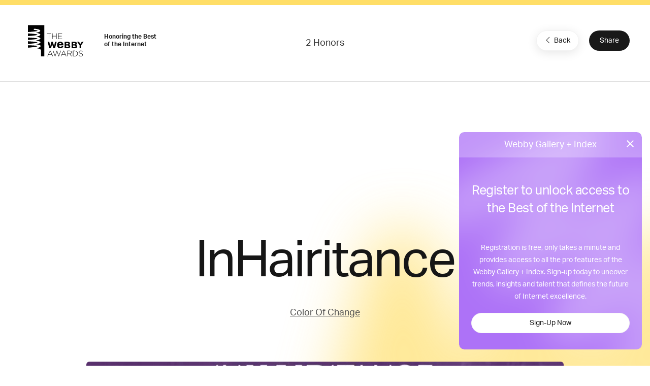

--- FILE ---
content_type: text/html; charset=utf-8
request_url: https://www.google.com/recaptcha/api2/anchor?ar=1&k=6LcC5f8qAAAAAN7E3g2z0N_EoPq3Vri8uXzTmFiO&co=aHR0cHM6Ly93aW5uZXJzLndlYmJ5YXdhcmRzLmNvbTo0NDM.&hl=en&v=N67nZn4AqZkNcbeMu4prBgzg&size=invisible&anchor-ms=20000&execute-ms=30000&cb=cc9p667ol9ws
body_size: 48833
content:
<!DOCTYPE HTML><html dir="ltr" lang="en"><head><meta http-equiv="Content-Type" content="text/html; charset=UTF-8">
<meta http-equiv="X-UA-Compatible" content="IE=edge">
<title>reCAPTCHA</title>
<style type="text/css">
/* cyrillic-ext */
@font-face {
  font-family: 'Roboto';
  font-style: normal;
  font-weight: 400;
  font-stretch: 100%;
  src: url(//fonts.gstatic.com/s/roboto/v48/KFO7CnqEu92Fr1ME7kSn66aGLdTylUAMa3GUBHMdazTgWw.woff2) format('woff2');
  unicode-range: U+0460-052F, U+1C80-1C8A, U+20B4, U+2DE0-2DFF, U+A640-A69F, U+FE2E-FE2F;
}
/* cyrillic */
@font-face {
  font-family: 'Roboto';
  font-style: normal;
  font-weight: 400;
  font-stretch: 100%;
  src: url(//fonts.gstatic.com/s/roboto/v48/KFO7CnqEu92Fr1ME7kSn66aGLdTylUAMa3iUBHMdazTgWw.woff2) format('woff2');
  unicode-range: U+0301, U+0400-045F, U+0490-0491, U+04B0-04B1, U+2116;
}
/* greek-ext */
@font-face {
  font-family: 'Roboto';
  font-style: normal;
  font-weight: 400;
  font-stretch: 100%;
  src: url(//fonts.gstatic.com/s/roboto/v48/KFO7CnqEu92Fr1ME7kSn66aGLdTylUAMa3CUBHMdazTgWw.woff2) format('woff2');
  unicode-range: U+1F00-1FFF;
}
/* greek */
@font-face {
  font-family: 'Roboto';
  font-style: normal;
  font-weight: 400;
  font-stretch: 100%;
  src: url(//fonts.gstatic.com/s/roboto/v48/KFO7CnqEu92Fr1ME7kSn66aGLdTylUAMa3-UBHMdazTgWw.woff2) format('woff2');
  unicode-range: U+0370-0377, U+037A-037F, U+0384-038A, U+038C, U+038E-03A1, U+03A3-03FF;
}
/* math */
@font-face {
  font-family: 'Roboto';
  font-style: normal;
  font-weight: 400;
  font-stretch: 100%;
  src: url(//fonts.gstatic.com/s/roboto/v48/KFO7CnqEu92Fr1ME7kSn66aGLdTylUAMawCUBHMdazTgWw.woff2) format('woff2');
  unicode-range: U+0302-0303, U+0305, U+0307-0308, U+0310, U+0312, U+0315, U+031A, U+0326-0327, U+032C, U+032F-0330, U+0332-0333, U+0338, U+033A, U+0346, U+034D, U+0391-03A1, U+03A3-03A9, U+03B1-03C9, U+03D1, U+03D5-03D6, U+03F0-03F1, U+03F4-03F5, U+2016-2017, U+2034-2038, U+203C, U+2040, U+2043, U+2047, U+2050, U+2057, U+205F, U+2070-2071, U+2074-208E, U+2090-209C, U+20D0-20DC, U+20E1, U+20E5-20EF, U+2100-2112, U+2114-2115, U+2117-2121, U+2123-214F, U+2190, U+2192, U+2194-21AE, U+21B0-21E5, U+21F1-21F2, U+21F4-2211, U+2213-2214, U+2216-22FF, U+2308-230B, U+2310, U+2319, U+231C-2321, U+2336-237A, U+237C, U+2395, U+239B-23B7, U+23D0, U+23DC-23E1, U+2474-2475, U+25AF, U+25B3, U+25B7, U+25BD, U+25C1, U+25CA, U+25CC, U+25FB, U+266D-266F, U+27C0-27FF, U+2900-2AFF, U+2B0E-2B11, U+2B30-2B4C, U+2BFE, U+3030, U+FF5B, U+FF5D, U+1D400-1D7FF, U+1EE00-1EEFF;
}
/* symbols */
@font-face {
  font-family: 'Roboto';
  font-style: normal;
  font-weight: 400;
  font-stretch: 100%;
  src: url(//fonts.gstatic.com/s/roboto/v48/KFO7CnqEu92Fr1ME7kSn66aGLdTylUAMaxKUBHMdazTgWw.woff2) format('woff2');
  unicode-range: U+0001-000C, U+000E-001F, U+007F-009F, U+20DD-20E0, U+20E2-20E4, U+2150-218F, U+2190, U+2192, U+2194-2199, U+21AF, U+21E6-21F0, U+21F3, U+2218-2219, U+2299, U+22C4-22C6, U+2300-243F, U+2440-244A, U+2460-24FF, U+25A0-27BF, U+2800-28FF, U+2921-2922, U+2981, U+29BF, U+29EB, U+2B00-2BFF, U+4DC0-4DFF, U+FFF9-FFFB, U+10140-1018E, U+10190-1019C, U+101A0, U+101D0-101FD, U+102E0-102FB, U+10E60-10E7E, U+1D2C0-1D2D3, U+1D2E0-1D37F, U+1F000-1F0FF, U+1F100-1F1AD, U+1F1E6-1F1FF, U+1F30D-1F30F, U+1F315, U+1F31C, U+1F31E, U+1F320-1F32C, U+1F336, U+1F378, U+1F37D, U+1F382, U+1F393-1F39F, U+1F3A7-1F3A8, U+1F3AC-1F3AF, U+1F3C2, U+1F3C4-1F3C6, U+1F3CA-1F3CE, U+1F3D4-1F3E0, U+1F3ED, U+1F3F1-1F3F3, U+1F3F5-1F3F7, U+1F408, U+1F415, U+1F41F, U+1F426, U+1F43F, U+1F441-1F442, U+1F444, U+1F446-1F449, U+1F44C-1F44E, U+1F453, U+1F46A, U+1F47D, U+1F4A3, U+1F4B0, U+1F4B3, U+1F4B9, U+1F4BB, U+1F4BF, U+1F4C8-1F4CB, U+1F4D6, U+1F4DA, U+1F4DF, U+1F4E3-1F4E6, U+1F4EA-1F4ED, U+1F4F7, U+1F4F9-1F4FB, U+1F4FD-1F4FE, U+1F503, U+1F507-1F50B, U+1F50D, U+1F512-1F513, U+1F53E-1F54A, U+1F54F-1F5FA, U+1F610, U+1F650-1F67F, U+1F687, U+1F68D, U+1F691, U+1F694, U+1F698, U+1F6AD, U+1F6B2, U+1F6B9-1F6BA, U+1F6BC, U+1F6C6-1F6CF, U+1F6D3-1F6D7, U+1F6E0-1F6EA, U+1F6F0-1F6F3, U+1F6F7-1F6FC, U+1F700-1F7FF, U+1F800-1F80B, U+1F810-1F847, U+1F850-1F859, U+1F860-1F887, U+1F890-1F8AD, U+1F8B0-1F8BB, U+1F8C0-1F8C1, U+1F900-1F90B, U+1F93B, U+1F946, U+1F984, U+1F996, U+1F9E9, U+1FA00-1FA6F, U+1FA70-1FA7C, U+1FA80-1FA89, U+1FA8F-1FAC6, U+1FACE-1FADC, U+1FADF-1FAE9, U+1FAF0-1FAF8, U+1FB00-1FBFF;
}
/* vietnamese */
@font-face {
  font-family: 'Roboto';
  font-style: normal;
  font-weight: 400;
  font-stretch: 100%;
  src: url(//fonts.gstatic.com/s/roboto/v48/KFO7CnqEu92Fr1ME7kSn66aGLdTylUAMa3OUBHMdazTgWw.woff2) format('woff2');
  unicode-range: U+0102-0103, U+0110-0111, U+0128-0129, U+0168-0169, U+01A0-01A1, U+01AF-01B0, U+0300-0301, U+0303-0304, U+0308-0309, U+0323, U+0329, U+1EA0-1EF9, U+20AB;
}
/* latin-ext */
@font-face {
  font-family: 'Roboto';
  font-style: normal;
  font-weight: 400;
  font-stretch: 100%;
  src: url(//fonts.gstatic.com/s/roboto/v48/KFO7CnqEu92Fr1ME7kSn66aGLdTylUAMa3KUBHMdazTgWw.woff2) format('woff2');
  unicode-range: U+0100-02BA, U+02BD-02C5, U+02C7-02CC, U+02CE-02D7, U+02DD-02FF, U+0304, U+0308, U+0329, U+1D00-1DBF, U+1E00-1E9F, U+1EF2-1EFF, U+2020, U+20A0-20AB, U+20AD-20C0, U+2113, U+2C60-2C7F, U+A720-A7FF;
}
/* latin */
@font-face {
  font-family: 'Roboto';
  font-style: normal;
  font-weight: 400;
  font-stretch: 100%;
  src: url(//fonts.gstatic.com/s/roboto/v48/KFO7CnqEu92Fr1ME7kSn66aGLdTylUAMa3yUBHMdazQ.woff2) format('woff2');
  unicode-range: U+0000-00FF, U+0131, U+0152-0153, U+02BB-02BC, U+02C6, U+02DA, U+02DC, U+0304, U+0308, U+0329, U+2000-206F, U+20AC, U+2122, U+2191, U+2193, U+2212, U+2215, U+FEFF, U+FFFD;
}
/* cyrillic-ext */
@font-face {
  font-family: 'Roboto';
  font-style: normal;
  font-weight: 500;
  font-stretch: 100%;
  src: url(//fonts.gstatic.com/s/roboto/v48/KFO7CnqEu92Fr1ME7kSn66aGLdTylUAMa3GUBHMdazTgWw.woff2) format('woff2');
  unicode-range: U+0460-052F, U+1C80-1C8A, U+20B4, U+2DE0-2DFF, U+A640-A69F, U+FE2E-FE2F;
}
/* cyrillic */
@font-face {
  font-family: 'Roboto';
  font-style: normal;
  font-weight: 500;
  font-stretch: 100%;
  src: url(//fonts.gstatic.com/s/roboto/v48/KFO7CnqEu92Fr1ME7kSn66aGLdTylUAMa3iUBHMdazTgWw.woff2) format('woff2');
  unicode-range: U+0301, U+0400-045F, U+0490-0491, U+04B0-04B1, U+2116;
}
/* greek-ext */
@font-face {
  font-family: 'Roboto';
  font-style: normal;
  font-weight: 500;
  font-stretch: 100%;
  src: url(//fonts.gstatic.com/s/roboto/v48/KFO7CnqEu92Fr1ME7kSn66aGLdTylUAMa3CUBHMdazTgWw.woff2) format('woff2');
  unicode-range: U+1F00-1FFF;
}
/* greek */
@font-face {
  font-family: 'Roboto';
  font-style: normal;
  font-weight: 500;
  font-stretch: 100%;
  src: url(//fonts.gstatic.com/s/roboto/v48/KFO7CnqEu92Fr1ME7kSn66aGLdTylUAMa3-UBHMdazTgWw.woff2) format('woff2');
  unicode-range: U+0370-0377, U+037A-037F, U+0384-038A, U+038C, U+038E-03A1, U+03A3-03FF;
}
/* math */
@font-face {
  font-family: 'Roboto';
  font-style: normal;
  font-weight: 500;
  font-stretch: 100%;
  src: url(//fonts.gstatic.com/s/roboto/v48/KFO7CnqEu92Fr1ME7kSn66aGLdTylUAMawCUBHMdazTgWw.woff2) format('woff2');
  unicode-range: U+0302-0303, U+0305, U+0307-0308, U+0310, U+0312, U+0315, U+031A, U+0326-0327, U+032C, U+032F-0330, U+0332-0333, U+0338, U+033A, U+0346, U+034D, U+0391-03A1, U+03A3-03A9, U+03B1-03C9, U+03D1, U+03D5-03D6, U+03F0-03F1, U+03F4-03F5, U+2016-2017, U+2034-2038, U+203C, U+2040, U+2043, U+2047, U+2050, U+2057, U+205F, U+2070-2071, U+2074-208E, U+2090-209C, U+20D0-20DC, U+20E1, U+20E5-20EF, U+2100-2112, U+2114-2115, U+2117-2121, U+2123-214F, U+2190, U+2192, U+2194-21AE, U+21B0-21E5, U+21F1-21F2, U+21F4-2211, U+2213-2214, U+2216-22FF, U+2308-230B, U+2310, U+2319, U+231C-2321, U+2336-237A, U+237C, U+2395, U+239B-23B7, U+23D0, U+23DC-23E1, U+2474-2475, U+25AF, U+25B3, U+25B7, U+25BD, U+25C1, U+25CA, U+25CC, U+25FB, U+266D-266F, U+27C0-27FF, U+2900-2AFF, U+2B0E-2B11, U+2B30-2B4C, U+2BFE, U+3030, U+FF5B, U+FF5D, U+1D400-1D7FF, U+1EE00-1EEFF;
}
/* symbols */
@font-face {
  font-family: 'Roboto';
  font-style: normal;
  font-weight: 500;
  font-stretch: 100%;
  src: url(//fonts.gstatic.com/s/roboto/v48/KFO7CnqEu92Fr1ME7kSn66aGLdTylUAMaxKUBHMdazTgWw.woff2) format('woff2');
  unicode-range: U+0001-000C, U+000E-001F, U+007F-009F, U+20DD-20E0, U+20E2-20E4, U+2150-218F, U+2190, U+2192, U+2194-2199, U+21AF, U+21E6-21F0, U+21F3, U+2218-2219, U+2299, U+22C4-22C6, U+2300-243F, U+2440-244A, U+2460-24FF, U+25A0-27BF, U+2800-28FF, U+2921-2922, U+2981, U+29BF, U+29EB, U+2B00-2BFF, U+4DC0-4DFF, U+FFF9-FFFB, U+10140-1018E, U+10190-1019C, U+101A0, U+101D0-101FD, U+102E0-102FB, U+10E60-10E7E, U+1D2C0-1D2D3, U+1D2E0-1D37F, U+1F000-1F0FF, U+1F100-1F1AD, U+1F1E6-1F1FF, U+1F30D-1F30F, U+1F315, U+1F31C, U+1F31E, U+1F320-1F32C, U+1F336, U+1F378, U+1F37D, U+1F382, U+1F393-1F39F, U+1F3A7-1F3A8, U+1F3AC-1F3AF, U+1F3C2, U+1F3C4-1F3C6, U+1F3CA-1F3CE, U+1F3D4-1F3E0, U+1F3ED, U+1F3F1-1F3F3, U+1F3F5-1F3F7, U+1F408, U+1F415, U+1F41F, U+1F426, U+1F43F, U+1F441-1F442, U+1F444, U+1F446-1F449, U+1F44C-1F44E, U+1F453, U+1F46A, U+1F47D, U+1F4A3, U+1F4B0, U+1F4B3, U+1F4B9, U+1F4BB, U+1F4BF, U+1F4C8-1F4CB, U+1F4D6, U+1F4DA, U+1F4DF, U+1F4E3-1F4E6, U+1F4EA-1F4ED, U+1F4F7, U+1F4F9-1F4FB, U+1F4FD-1F4FE, U+1F503, U+1F507-1F50B, U+1F50D, U+1F512-1F513, U+1F53E-1F54A, U+1F54F-1F5FA, U+1F610, U+1F650-1F67F, U+1F687, U+1F68D, U+1F691, U+1F694, U+1F698, U+1F6AD, U+1F6B2, U+1F6B9-1F6BA, U+1F6BC, U+1F6C6-1F6CF, U+1F6D3-1F6D7, U+1F6E0-1F6EA, U+1F6F0-1F6F3, U+1F6F7-1F6FC, U+1F700-1F7FF, U+1F800-1F80B, U+1F810-1F847, U+1F850-1F859, U+1F860-1F887, U+1F890-1F8AD, U+1F8B0-1F8BB, U+1F8C0-1F8C1, U+1F900-1F90B, U+1F93B, U+1F946, U+1F984, U+1F996, U+1F9E9, U+1FA00-1FA6F, U+1FA70-1FA7C, U+1FA80-1FA89, U+1FA8F-1FAC6, U+1FACE-1FADC, U+1FADF-1FAE9, U+1FAF0-1FAF8, U+1FB00-1FBFF;
}
/* vietnamese */
@font-face {
  font-family: 'Roboto';
  font-style: normal;
  font-weight: 500;
  font-stretch: 100%;
  src: url(//fonts.gstatic.com/s/roboto/v48/KFO7CnqEu92Fr1ME7kSn66aGLdTylUAMa3OUBHMdazTgWw.woff2) format('woff2');
  unicode-range: U+0102-0103, U+0110-0111, U+0128-0129, U+0168-0169, U+01A0-01A1, U+01AF-01B0, U+0300-0301, U+0303-0304, U+0308-0309, U+0323, U+0329, U+1EA0-1EF9, U+20AB;
}
/* latin-ext */
@font-face {
  font-family: 'Roboto';
  font-style: normal;
  font-weight: 500;
  font-stretch: 100%;
  src: url(//fonts.gstatic.com/s/roboto/v48/KFO7CnqEu92Fr1ME7kSn66aGLdTylUAMa3KUBHMdazTgWw.woff2) format('woff2');
  unicode-range: U+0100-02BA, U+02BD-02C5, U+02C7-02CC, U+02CE-02D7, U+02DD-02FF, U+0304, U+0308, U+0329, U+1D00-1DBF, U+1E00-1E9F, U+1EF2-1EFF, U+2020, U+20A0-20AB, U+20AD-20C0, U+2113, U+2C60-2C7F, U+A720-A7FF;
}
/* latin */
@font-face {
  font-family: 'Roboto';
  font-style: normal;
  font-weight: 500;
  font-stretch: 100%;
  src: url(//fonts.gstatic.com/s/roboto/v48/KFO7CnqEu92Fr1ME7kSn66aGLdTylUAMa3yUBHMdazQ.woff2) format('woff2');
  unicode-range: U+0000-00FF, U+0131, U+0152-0153, U+02BB-02BC, U+02C6, U+02DA, U+02DC, U+0304, U+0308, U+0329, U+2000-206F, U+20AC, U+2122, U+2191, U+2193, U+2212, U+2215, U+FEFF, U+FFFD;
}
/* cyrillic-ext */
@font-face {
  font-family: 'Roboto';
  font-style: normal;
  font-weight: 900;
  font-stretch: 100%;
  src: url(//fonts.gstatic.com/s/roboto/v48/KFO7CnqEu92Fr1ME7kSn66aGLdTylUAMa3GUBHMdazTgWw.woff2) format('woff2');
  unicode-range: U+0460-052F, U+1C80-1C8A, U+20B4, U+2DE0-2DFF, U+A640-A69F, U+FE2E-FE2F;
}
/* cyrillic */
@font-face {
  font-family: 'Roboto';
  font-style: normal;
  font-weight: 900;
  font-stretch: 100%;
  src: url(//fonts.gstatic.com/s/roboto/v48/KFO7CnqEu92Fr1ME7kSn66aGLdTylUAMa3iUBHMdazTgWw.woff2) format('woff2');
  unicode-range: U+0301, U+0400-045F, U+0490-0491, U+04B0-04B1, U+2116;
}
/* greek-ext */
@font-face {
  font-family: 'Roboto';
  font-style: normal;
  font-weight: 900;
  font-stretch: 100%;
  src: url(//fonts.gstatic.com/s/roboto/v48/KFO7CnqEu92Fr1ME7kSn66aGLdTylUAMa3CUBHMdazTgWw.woff2) format('woff2');
  unicode-range: U+1F00-1FFF;
}
/* greek */
@font-face {
  font-family: 'Roboto';
  font-style: normal;
  font-weight: 900;
  font-stretch: 100%;
  src: url(//fonts.gstatic.com/s/roboto/v48/KFO7CnqEu92Fr1ME7kSn66aGLdTylUAMa3-UBHMdazTgWw.woff2) format('woff2');
  unicode-range: U+0370-0377, U+037A-037F, U+0384-038A, U+038C, U+038E-03A1, U+03A3-03FF;
}
/* math */
@font-face {
  font-family: 'Roboto';
  font-style: normal;
  font-weight: 900;
  font-stretch: 100%;
  src: url(//fonts.gstatic.com/s/roboto/v48/KFO7CnqEu92Fr1ME7kSn66aGLdTylUAMawCUBHMdazTgWw.woff2) format('woff2');
  unicode-range: U+0302-0303, U+0305, U+0307-0308, U+0310, U+0312, U+0315, U+031A, U+0326-0327, U+032C, U+032F-0330, U+0332-0333, U+0338, U+033A, U+0346, U+034D, U+0391-03A1, U+03A3-03A9, U+03B1-03C9, U+03D1, U+03D5-03D6, U+03F0-03F1, U+03F4-03F5, U+2016-2017, U+2034-2038, U+203C, U+2040, U+2043, U+2047, U+2050, U+2057, U+205F, U+2070-2071, U+2074-208E, U+2090-209C, U+20D0-20DC, U+20E1, U+20E5-20EF, U+2100-2112, U+2114-2115, U+2117-2121, U+2123-214F, U+2190, U+2192, U+2194-21AE, U+21B0-21E5, U+21F1-21F2, U+21F4-2211, U+2213-2214, U+2216-22FF, U+2308-230B, U+2310, U+2319, U+231C-2321, U+2336-237A, U+237C, U+2395, U+239B-23B7, U+23D0, U+23DC-23E1, U+2474-2475, U+25AF, U+25B3, U+25B7, U+25BD, U+25C1, U+25CA, U+25CC, U+25FB, U+266D-266F, U+27C0-27FF, U+2900-2AFF, U+2B0E-2B11, U+2B30-2B4C, U+2BFE, U+3030, U+FF5B, U+FF5D, U+1D400-1D7FF, U+1EE00-1EEFF;
}
/* symbols */
@font-face {
  font-family: 'Roboto';
  font-style: normal;
  font-weight: 900;
  font-stretch: 100%;
  src: url(//fonts.gstatic.com/s/roboto/v48/KFO7CnqEu92Fr1ME7kSn66aGLdTylUAMaxKUBHMdazTgWw.woff2) format('woff2');
  unicode-range: U+0001-000C, U+000E-001F, U+007F-009F, U+20DD-20E0, U+20E2-20E4, U+2150-218F, U+2190, U+2192, U+2194-2199, U+21AF, U+21E6-21F0, U+21F3, U+2218-2219, U+2299, U+22C4-22C6, U+2300-243F, U+2440-244A, U+2460-24FF, U+25A0-27BF, U+2800-28FF, U+2921-2922, U+2981, U+29BF, U+29EB, U+2B00-2BFF, U+4DC0-4DFF, U+FFF9-FFFB, U+10140-1018E, U+10190-1019C, U+101A0, U+101D0-101FD, U+102E0-102FB, U+10E60-10E7E, U+1D2C0-1D2D3, U+1D2E0-1D37F, U+1F000-1F0FF, U+1F100-1F1AD, U+1F1E6-1F1FF, U+1F30D-1F30F, U+1F315, U+1F31C, U+1F31E, U+1F320-1F32C, U+1F336, U+1F378, U+1F37D, U+1F382, U+1F393-1F39F, U+1F3A7-1F3A8, U+1F3AC-1F3AF, U+1F3C2, U+1F3C4-1F3C6, U+1F3CA-1F3CE, U+1F3D4-1F3E0, U+1F3ED, U+1F3F1-1F3F3, U+1F3F5-1F3F7, U+1F408, U+1F415, U+1F41F, U+1F426, U+1F43F, U+1F441-1F442, U+1F444, U+1F446-1F449, U+1F44C-1F44E, U+1F453, U+1F46A, U+1F47D, U+1F4A3, U+1F4B0, U+1F4B3, U+1F4B9, U+1F4BB, U+1F4BF, U+1F4C8-1F4CB, U+1F4D6, U+1F4DA, U+1F4DF, U+1F4E3-1F4E6, U+1F4EA-1F4ED, U+1F4F7, U+1F4F9-1F4FB, U+1F4FD-1F4FE, U+1F503, U+1F507-1F50B, U+1F50D, U+1F512-1F513, U+1F53E-1F54A, U+1F54F-1F5FA, U+1F610, U+1F650-1F67F, U+1F687, U+1F68D, U+1F691, U+1F694, U+1F698, U+1F6AD, U+1F6B2, U+1F6B9-1F6BA, U+1F6BC, U+1F6C6-1F6CF, U+1F6D3-1F6D7, U+1F6E0-1F6EA, U+1F6F0-1F6F3, U+1F6F7-1F6FC, U+1F700-1F7FF, U+1F800-1F80B, U+1F810-1F847, U+1F850-1F859, U+1F860-1F887, U+1F890-1F8AD, U+1F8B0-1F8BB, U+1F8C0-1F8C1, U+1F900-1F90B, U+1F93B, U+1F946, U+1F984, U+1F996, U+1F9E9, U+1FA00-1FA6F, U+1FA70-1FA7C, U+1FA80-1FA89, U+1FA8F-1FAC6, U+1FACE-1FADC, U+1FADF-1FAE9, U+1FAF0-1FAF8, U+1FB00-1FBFF;
}
/* vietnamese */
@font-face {
  font-family: 'Roboto';
  font-style: normal;
  font-weight: 900;
  font-stretch: 100%;
  src: url(//fonts.gstatic.com/s/roboto/v48/KFO7CnqEu92Fr1ME7kSn66aGLdTylUAMa3OUBHMdazTgWw.woff2) format('woff2');
  unicode-range: U+0102-0103, U+0110-0111, U+0128-0129, U+0168-0169, U+01A0-01A1, U+01AF-01B0, U+0300-0301, U+0303-0304, U+0308-0309, U+0323, U+0329, U+1EA0-1EF9, U+20AB;
}
/* latin-ext */
@font-face {
  font-family: 'Roboto';
  font-style: normal;
  font-weight: 900;
  font-stretch: 100%;
  src: url(//fonts.gstatic.com/s/roboto/v48/KFO7CnqEu92Fr1ME7kSn66aGLdTylUAMa3KUBHMdazTgWw.woff2) format('woff2');
  unicode-range: U+0100-02BA, U+02BD-02C5, U+02C7-02CC, U+02CE-02D7, U+02DD-02FF, U+0304, U+0308, U+0329, U+1D00-1DBF, U+1E00-1E9F, U+1EF2-1EFF, U+2020, U+20A0-20AB, U+20AD-20C0, U+2113, U+2C60-2C7F, U+A720-A7FF;
}
/* latin */
@font-face {
  font-family: 'Roboto';
  font-style: normal;
  font-weight: 900;
  font-stretch: 100%;
  src: url(//fonts.gstatic.com/s/roboto/v48/KFO7CnqEu92Fr1ME7kSn66aGLdTylUAMa3yUBHMdazQ.woff2) format('woff2');
  unicode-range: U+0000-00FF, U+0131, U+0152-0153, U+02BB-02BC, U+02C6, U+02DA, U+02DC, U+0304, U+0308, U+0329, U+2000-206F, U+20AC, U+2122, U+2191, U+2193, U+2212, U+2215, U+FEFF, U+FFFD;
}

</style>
<link rel="stylesheet" type="text/css" href="https://www.gstatic.com/recaptcha/releases/N67nZn4AqZkNcbeMu4prBgzg/styles__ltr.css">
<script nonce="T2eFiE6Q7KCuXPtQn1hLiQ" type="text/javascript">window['__recaptcha_api'] = 'https://www.google.com/recaptcha/api2/';</script>
<script type="text/javascript" src="https://www.gstatic.com/recaptcha/releases/N67nZn4AqZkNcbeMu4prBgzg/recaptcha__en.js" nonce="T2eFiE6Q7KCuXPtQn1hLiQ">
      
    </script></head>
<body><div id="rc-anchor-alert" class="rc-anchor-alert"></div>
<input type="hidden" id="recaptcha-token" value="[base64]">
<script type="text/javascript" nonce="T2eFiE6Q7KCuXPtQn1hLiQ">
      recaptcha.anchor.Main.init("[\x22ainput\x22,[\x22bgdata\x22,\x22\x22,\[base64]/[base64]/[base64]/[base64]/[base64]/UltsKytdPUU6KEU8MjA0OD9SW2wrK109RT4+NnwxOTI6KChFJjY0NTEyKT09NTUyOTYmJk0rMTxjLmxlbmd0aCYmKGMuY2hhckNvZGVBdChNKzEpJjY0NTEyKT09NTYzMjA/[base64]/[base64]/[base64]/[base64]/[base64]/[base64]/[base64]\x22,\[base64]\\u003d\\u003d\x22,\x22wrVvei0ow4wuw4zDmcOuC8Obw7XCgBDDg2YyWlHDiMKENDtnw6/CrTfCqMKfwoQBbzHDmMO8OmPCr8O1EHQ/fcKHccOiw6B1f0zDpMONw6DDpSbCicOPfsKIVcKbYMOwcyk9BsKGwoDDr1sZwoMICnPDowrDvw/[base64]/Dh8OUwr3CvcKqwqHDssOVV8KPwoQ5UMKpw7wjwqfChxUVwpRmw47DizLDoh0/B8OEN8OwTylewp0aaMK1KMO5eQ5lFn7DkCnDlkTCvQHDo8OsU8Oswo3DqjJswpMte8KyEQfCkcO0w4RQb29xw7Ilw6xcYMOKwosIIlfDhyQ2wo5FwrQ0aWEpw6nDhsO2R3/CjA3CusKCSMKFC8KFABh7fsKAw7bCocKnwqRSW8KQw7tfEjk+fDvDm8Kswrh7wqE9IsKuw6QmI1lUHQfDuRlMwp7CgMKRw6PCv3lRw7QEcBjCr8KBO1dWwp/CssKObCZRPm7DtcOYw5AZw4HDqsK3O0EFwpZkaMOzWMKCehrDpyEBw6hSw5XDncKgN8OnVwccw4vCrnlgw4LDpsOkwpzCg3c1bT7CnsKww4ZTJGhGG8K1Cg9Kw6xvwowEXU3DqsOaOcOnwqh4w5FEwrcYw4dUwpwkw6nCo1nCml8+EMO/BQc4XcOmNcOuKDXCkT48PnNVGC4rB8KNwpN0w58Lwp/DgsOxA8KfOMO8w6DCrcOZfEDDnsKfw6vDshA6wo5Iw4vCq8KwAcKuEMOUDSJ6wqVkb8O5HlQZwqzDuSPDtEZpwopaLDDDm8KZJWVsEgPDk8OvwrM7P8KAw7vCmMObw6XDnQMLVUnCjMKswobDpUAvwrTDsMO3wpQSwo/[base64]/Dq8K1wqRiw6d/[base64]/[base64]/CRnCjMKEw5djwofDlhbCplrCsMKMwqEMR3wPNnnCtsKXw53DsBLCmcOlbcKdHwsjSsKbw4AGIMKkwrY8GsKow4ceWsKCacOSw7BWfsKLPMK3wqbCj1wvw444aDrDokHCvsKTw6/DulMDUj7Dv8K5wrMOw4vCkcO0w6nDq2HDryw9HGchAcOBwoREQMOYw4DCqsKMOcO8E8K8wr9+worDjl/DtcKES24jIC/DrcKLJ8OZwqjCucKiTRDCuznDk0Zww47Ch8Orw5Arw7nCkFjDm0rDkClpY3QQL8KMUsKbZsO4w6Bawo0hLhbDkHozw7FXBkLCpMONwrdaSsKLwqsZJ2dRwp0Rw74LTMKoRTvDn2J2QcKUHCA8ecKTwqkTw5XDmsOlai/DlyzDgRfCo8OFBhzCmMOWw4TDp1nCosOuwp3Dlzdyw5/CoMOSPR5+wpJrw74nLQ/Dpnp/[base64]/AMOaw4bCjRAfw6F3wp7DjhELw4waWANdV8Ofwr92w7IQw609JUlxw4oUwqJuYUoRCcOFw4TDlERAw699ez06V1jDk8KGw5ZSSMO9J8OZPsO3HcKQwpfDjSonw5/Ct8KFFMK2w4t1JsOWfTkPLGNGwoBqwpRnFsOOAWPDnzQgO8OjwpzDt8KDw44wKTzDtcOJe1J9IcKOwqrCkMKCw6DDuMOqwqDDk8O/[base64]/CssOew6fDvMK8w7hCw7DDoMOmw7tnwrQawqDCgRJIdcKZeFNEw7jDu8Ouwppbw4NHw5jCsjs2b8KIOsO/C2IODF10CTcRdxPCszfCphPCh8Kkwp03wrnDuMOlQkozaCZTwrtYDsOAwpXDjsOUwrtLfcKuwqcUJ8KXwo4MXMKkH2HChcKxaAPCtMO3LEIqDMO2w59PdgtDMn3CncOEYFJbKCXDgkkMw4HDtg1dw7zDmBTDuzsDw53CpsO/JUbCicObNcK0w4hLPMOAwqJCw4hnwr/CrcObwoQETSbDt8OwAlsbwqnCgCdRBsONHjbCn044R0fDu8KeNUHCqcObw6NnwqzCrsKnC8OiYwbDn8OQf0J/[base64]/Di8KcwpnDrUNSG8KXwovDs8Olw58nVRBDbMOdw6XDsB9Xw4RXw7jDumlzwqHDgCbCq8K2w5zCi8OAwoHCj8K+fsOKOMKUX8Obwqd2wpd0w4lRw73CjcOtw6wuZMKLcmjCuz/CpBPDqMKBwr/CiHbCo8KneWx2cSbCugLDrMOZLcKDa33CkMKVA3gLXcOLdl/CrMK8MMOHw4tOYGY9wqXDrsKrwo3DtzUvwojDjsKdMcKZB8K1WzXDknxqQArDq2vCsCnDsQE2wohHEcONw7NaLsKKS8KdBsOywpRgJnfDl8OLw48SFMOzwp1ewrnCoRd/w7/[base64]/DocKrfE7DosKifljDjUnDjDXDjjo0fsOyG8ObbsKKw5R5w5E1wr/[base64]/wpAMw5bCmhwJFBwuw5HDkFgDw5vCpcKCBsOawr5EOsOUUcOGwrABwqbCvMOAw7zDiFrDrS3DtybDshPChsOJcULDscOIw7VffxXDrCjCn2rDoxLDiA8rw6DCv8KZBg8dwoMCw4XDjMKJwrsCF8KbfcKsw6g1wotwecKQw4HCmMKpw4ZLYcKocirCp2zDlcKySA/Djz5/[base64]/CnSvDjMOaw6VUwrVbw7vDtiBNJ8OSbApPw6DDj1bDqMOAw6VPw7zCiMOoJAV9R8OHwo/DlsK6PsO9w51Dw4Q1w7sYL8Ksw4HCj8Ofwo7CusOFwrgIIsOuKmrCvgxuw7sWw6VKCMK6MHtZIjzDr8OLa1EIPFt5w7MwwoLCnWPCmk1gwqoeNMOfXcOiwrxMSsO/SmkCwrXCk8KjcMOYwrLDpGFcEsKJw67DmMKqXivDmsOZXsOaw4TDv8K2JMKGecOdwp/DiGwAw4w+wprDo2VeV8KcRzNxw7PCqDbCnsOKecOTXMOfw5/Cu8O/EsKxwoPDpMOFwo1BVmIMwqXCtsKXw7VWQsO6dcO9wrkIfcK5wpFYw6TCo8OiJMKOw7/[base64]/CucOnw6EucMOyw4nChSY4w5/DhcOvfTbCvkw0BSnCunXDn8O5w55SATjDtG7DlsOSwp0bwp/[base64]/CsMKHfsKzw5/DnsKhezZhwrzDusO9DcO0dsOOwopQesKjIcONw7VIYMOFfyhww4XCgcOnAGlXU8Kswo3DoR1QSBfCi8OWGMKSQX4QH0bDjcKsGxNaeE8TMcKneHvDssO/TsK1asOGw7rCqMO2bTDCjn9iw5fDpMOmwq/Cq8O4TwrDu3zDm8OAwpA1bAPClsOew7XCmsKFLMK6w5k9MlvCvHFhFQ3Di8OgOgDCpH7DnRh8wp1bWzXCkHMzw7zDljQpwpLCjcO7w4HCjE7DkMKUwpdpwpnDmsKmwpYzw5BEw47Dmg/[base64]/[base64]/CtsOaw68Jw5xqBMO5woXDtCnDiXkOw5FIw60SwrrCpWtcFW1Bwr4Gw53Cq8KJNmoAbcKlw4s6JzNAwo1+woY+AWZlwrTCtAnDgXA8ccOUUy/CvMOWNHBYLhjDusOVwrrCmC8LUMOsw7HCqCNYO23DjTDDp0kWwoBvA8K/w5nCvMKUHgISw6fChR3CoxpXwronw6fClGgmbgM+wrvCncKzLMKvDDvDkA7DnsK/wpfDrW5dbMKgQFrDty/CrsOdwqhmRhvClcK/ZhQKLwbDhMOawrh3w6TDsMOPw5LDrMOJwpvCrAnCoWcsXElTw4vDuMKjKQzCnMOyw496w4TDnMOvwq3DkcO1wq3CtsK0wpjCi8KeS8OhT8Oow4/[base64]/RztnGsK9w4PCvnHDscKcXMKHw5nDs8Klw5g+djPDsx/DkQpCw5MAwozDqMOkw4HCq8K+wpLDiDlsXsKSR1ZuTGLDpnYAwqHDvBHCjHrCgcOYwoR8w4AgEMODfsKAbMKIw697bE7DkcK2w6lmXsOyfyfCtcKqworDgcOzbzzCkxYhbMKtw4DCiX3DuS/[base64]/CshMIwoNpwp3DocOQw7nCrlXCnsK7wq/[base64]/w4bDt8OWw4Y9EXzDoncWwo7DujjCt15RwqDDu8OANAPDngnChMO+JkvDtn7CsMOJGsKIXcKWw73DjMKZw5EVw6jCtcO1WCLCs3rCrTnCj0FBw7zDhlIpd3AFLcKQZ8Krw7HCrcKZAMOiwpQYJMOYwpTDssKow7nDt8KQwpnChj/CowjCmFF+MnjDgjTClijCisOhI8KEYkgHBW/Ch8OaEWDDqcOGw5nDmcO8JR4Pwr/DhyjDj8Khw5ZJw5c2BsK9EcKWTsOtFAfDnH/[base64]/[base64]/CnnNswp0NTsKhw5hQXcO7NVjDs1fCuC4IDcK+KlHDpcKqwq3CsjTDphTCrsKvR2lAwpXChjvCil7CrjZ0B8KifcOeKmjDgsKAwozDhMKqdA/[base64]/DvsOWIizCl8Oye8KcJcK2wqM3w5p3wr7CkMOYw78VwqrCm8KQwrkDwqbDrVPCvA0vwrxrwoAEw6LDnHcHTsKRw4HCqcObGWxQWMOJw4Ykw7vCl3lnwrHDpsOfw6PCv8OvwqzCv8KTPMK7wrpJwro/wr54w5XCrTBQw6rCqAPDlmjDnhBLScOPwopfw7ARCMOOwqbDoMKcdxXCnCQIW1LCs8O9EsK5wpzDsTLCqGdQWcKSw61vw5J+MTYfw53DmsK2T8O8UMK9wqgzwrDDnFzDjcKuPiXDuB/[base64]/DuMOFYBMMTl4NwqYQRj3CicKMZcOswrTDow/DjsK1woHDo8OQwprDuQjDmsO2ag7CmsKbwqzDssOjwqjDr8KrZVXCnHrCl8KXw4fCq8O/ecK+w6bDr3w4KjIIeMOXLEV0V8KrAMONMRgowrLCq8KhX8KLcRk4wpDDtRAVwo8GWcKXw5/[base64]/Dsi1CwpPCkGUswqTDtVtbCMOIwpNfw7/DiXXCsUAVwrzDk8Ogw7TCgsKvw7pFRWh4X1rCpj1/bMKRPlfDvcKbYgl2RMOEwr89FAUiM8OYw53DsBTDnsOlUsKZVMOxIsKww7JxZDsSdTsvbFs0wqzDkxV0LzxSw6x3w6saw5jDjDd2ZgFkdU7CosKHw7l4XQ4fMsOVwp/[base64]/Cu2HDscKlH8KpwqLDqCQnGMKaw6zDscKNA1Ujwp/CgMOqUcOtwqLCiSfDqH1nWMOiwpXDv8OsOsK6woZQw4c8VWnCtMKEJQAmCjzClEbDusONw43Cm8ONw5vCqMOiRMK2wqjCvDzDogzDmU42wqnCq8KBfcK5KcK6WUIlwpdowqoqWhTDrjMrw63CpCjCk0BZwpTDpT/Don54w5rDpHciw4oWw6zDjCbCqjYTw7zCliBLH3U3XQLDhhcJP8OIdgrChMOORcOuwpxeV8KZwoTCjsO4w4TCqQ/CnFgEPxo6CXUrw4DDu2ZgCQ3CqlUAwq3CksO3w5hWTsODwpfDvxsKKsKuQzjCrFnDhlkNwrzCssKYHywfw4nDpTvCksODHcKqwocfwoVHwo4aD8O+GMKqwo7DscKQSxN3w5XCnMKaw7gUfcOiw47CuTjCq8Opw4wpw4rDqcKwwqzDocKcw4nDpcKIw4lSwo/DnMOhajodTsKnw6bDjcOiw40DGToqw7tnQ1nCmhfDpMOOw4/CrsKtTMK+UwHDnWsBwr8Jw41Ywq7CozTCscO/S2DDv2PCvcK1wr3DjkXDv1XCg8KrwoRcFCbCjEEKw6x8w41yw7hSCsOWUgtYw7jDn8KGw6/DrX/ClQ7DpDrCk0rCoEdPVcOTE2pLJsKYw77DhCE8wr3CqBPCtsKPBsKBcmjDi8KKwr/[base64]/DiQV8WDV1wrlvw5cjwrLDlMO5wpjCv8Kpw5MZHjHDtE8Sw6/Cr8KeShpuw4l3w5Zxw57CrMKjw4TDsMOUYxBDw60vw7geewbDusKDw6h6w71Wwr5icQTDmMK1LQkpCS3CrcKCE8Onw7HDhcOVbcOmw60pIMO9woYQw6DCn8Kuej5xwpkjwoIlw6RFw7bDs8KvUcK9woh/ewDDpkwLw5QlLjYswogAw6TDgsOcwr7DtMK+w6w/[base64]/w5XDu8KKDsK6woZeaQMFw4HCi8O7HkjCk3RDwqwfw6sgD8KfYhExTsK1B3rDiB8nwogmwqXDncOaLcK2A8O8wpxXw7vDtMK7YsKKa8KvUMKXL2ohwpDCg8KnMlTCmU/DisK/dWY1Xm0SLjvCosOYZcOOw5FWSsOkw7lHGXTCvyLCrlLCj1XCm8OXf0fDkcO/BsKuw4EmfMKNJw/CmMOSKS0bUMKjNww2w5N0dsKjYifDtsOvwq7ChDdwX8KNeys/wrw3w4vCjMOUKMK4RcKRw4QLwpfDgsK1w6XDu3M9KcOswqhmwrrDrUMEw4XDl3jClsKvwoYmwrfDlwjDrCNRwoUpQsKXw6HDkU7DnMK7w6nDvMO1w681KcOBwpYiN8KheMKRZMKywpXDuxBsw458Rkl2VGZ9EgPDgcOlch/DjsKrOcOvw7TDmUHCicKtVEw+Q8ObGiAMTcObbhjDmhkeLcKQw7vCjsKYdnvDkWPDgsO5woHCpsKpZsKkw4/CpATCnsKEw6Njwq81EgvDiGsbwr0kwppBIR1QwpHCucKQOsOyfG/DnEENwoTCs8Onw4XDvmF7w6rDncKHXMONdDZdNx/Dm2VWP8KpwqLDv2stNkFebQLCk1HDjxAUwrITP0DCjBzDjkRgF8OUw5TCpGnCnsOgQmdBw6J8YmBZw63Cj8Ouw7gGwo4Jw6FZwqXDlUg2Mn7DkUMpZcOOEcO5wp/DsTXCqzTCvBQ6XsK0wqVsBznCmMO0w4bCgw7CvcOAw4/Dml8sXT/DnAXCgcKywpd7wpLCqW1vw6/DomEJwpvDtRUzbsKSZ8KTeMKBwpB+w5/DhcO7HlLDiBHDtBDCn13DskXDkUfCugrCq8KGHcKJHcOELsKfYnTCvlNnwoDCskQpBEMzfzzDqD7CoBfDtcKBFkttwr15wrddw5nCvcOUeUImw5fCpMK9wrTCk8K+wpvDqMOTUXTCnDkeKMKWw4vDrFopwo1famDCnil2w5jCtMKJehzCgMKifcKDw7fDthlILMOFwr/ClDVFK8KKwpQEw5YQw6TDnRDDr2wCO8Okw48Aw4Y5w644QMOsSDfDgsKVw5URXcKwVcKMMxjDkMKbKEEdw6M+w6bCicKbXDDCvcOyRMO3RMKqe8KzcsK0McOpwr/CvCd5wpdWV8O3NMK/w44bw71QeMOZG8KzJsO5MsORwrwCZzHDq2vDocOlw7rCt8ONP8O6w57DlcKFwqNyLcK/[base64]/w4NiwpvClsOow6fDn8KGGsOYwrHCvmkiw50GcQEVw7cvV8OyVD91w59qwqHDtEc+w6LCm8KkNCxkcxTDl2/CtcO1w5nCj8KBwpNnIEJqwqDDphnCrMKoQUVRw57CqsKpw7IPFAQWw6zDnmXCjcKKwpsOQ8KwccKHwr7DoX/CqMOCwol9wrIxB8O4w6MTTsKkw6LCscK7wpTDrkTDn8K5wrlEwrJMw59vecOjwop1wqjCsR97B3DDiMOew4cRRjoDwobDgRHCmsKqw5Iiw7DDtx/[base64]/wr/CrcOILMKNPG/Dp3HCk8OOw4QpH3bChCXCosOrw5vDpUIZcsOnw50Mw4EFwpMXIDRoIjQYw77CrkQzDcKLwqZ6woRlwq7Co8KEw4/DtmAxwpwrwpE8dxJmwqZEwr8XwqLDqEsWw7jCpMOBw5pPdcOwesOtwow3wpzCjBLDm8KIw7LDvcO8woUKZ8OBwrwgdcKewobDrsKOw55pdsK9wotfwoLCriHCisK6wr5pPcKufXRGw4fChMKsIMKTZkVJZ8Orw55nJsKhdsKlw5cSbRI3e8K/[base64]/[base64]/CqTDDmwrCmjMvwpNLCRHCjMOFwpzDiMKVH8O6wrTDpQHDuGQuQT7CrEgIe3sjwpfDgMKLd8KYw7Yhw5/[base64]/[base64]/DhUcWwpJWwoZtw5TCiQbDsjHCs8OcT3PCkDHDkcKdIMKkHgpIMnjDjmc4wozCv8KlwrvCl8Ogwr3DoybCgWvCk1XDtD/[base64]/Dn8OQwrlXwoMBwqDDnVEXZj3Dj8KGVMK+w4teU8O2VcKwZm7Dr8OCCGUwwq3Ck8KrQcKDHnbDghLCtMKCSMK7QsOqW8OuwqApw7PDiG8hw5URbcOQw4/DrcOzcDkcw4/CtcOldcOOTkE3woF/dMODwpFLAcKrKcOrwr8Uw4fCpXEDJcKuOsKqPH3DocO6YMO8wrnChg8XYVFHGUgwI1cxw6rDtnl/bsORw7rDlcOKw67CssOXfcO7wo7Dr8O2w5bDsAR8a8ObQgTDl8O/w54Nw67DnMOnOcKgSTbDmQPCvkxtw6/Cp8Khw7sbPWN5J8OfDA/Cr8OswqDCpXFlf8KVVi7DkS5ew5vCvsOHXALDglhjw6DCqhjChCxfDk/CqDdwABEibsKBw6/Dg2rDnsKqdDkjwrxFwrLCgWc4AsKrPgrDmAE7w63DrXI8b8KVw6zCsTEQVRvCtMOEZQoIZFrDoF1QwoFzw7EpYHVsw6djBMONb8KGIQxBLGFMwpbCocKSSG/CuxsKVRrCn1JKesKIV8Kxw49sY3ppw6sCw4PCo2bCqcK5wo5pbmTDocK7UXDCpiYnw4dVFTBuVwh0wobDvsOxwqXCr8KVw6LDsXvClAJEBsOJwqRQTcOVHn3CoyFRwonCt8Kdwq/DnsOAw5rDogfCuSTCrsOswrUpw7/CmMOQdEJgaMKMw6bDqHHDsRbCtB3Cl8KcIBVMOEYHXm8Vw6Epw6R/wqHCmcKfwrpzw4DDtHHCk3TDrxFrNsOvKERaIMKNF8KAwrDDlsKYVWNGw7fDqsKzw49tw5HDh8KcUU7DjsKNQi3DokEswpQURMK0S1tDw7l9wrcGw63DuC3CpVNpwr/DisKaw6tlcsOuwpLDnsK9wpjDt17Coz5OchbCpMOVSwYpwrMKwrp0w4jDiiR2OcKRT1ofVl7Cp8K4wqPDsnRtwqAiMWYpLDhtw7l4C3Yew7xSwqZQVEFKwrXDr8O/wqnCnsKew5ZOMMOFw7jCksKJH0DDhEnCgMKXRsOSfcOjw5DDp8KeSSltZH/ChXQTT8K8f8OCNHg/STYLwqxxworCr8KefyItO8OfwrPDmsOiFcOjwr/DoMKuAFjDokl9w5YmKnxIw7pWw5LDoMKPD8KVFgV3aMK/wrI1ZH91SHvDk8Osw5cew7XDsyrDmyM0WFVawrpowoDDr8OWwocWwpfCm0/CtsOlAsK8w7PDmsOcUBDDnkTDicO6woISbw8Aw7Qgwq5qw5zCn37CrSwoI8O9aCNTwqDCmjHCg8K2OMKmC8OsEcK9w43CqsKhw79nMSRxw47DjcOXw6fDicKAw7QFSsKresOxw5x5woXDkF/CvsOHw4HChHvDi21iLy/Dn8KQw4wnw4vDgmDCrsOHesKYKMK4w6HDpMOww5BgwoTCmQrCrcKpw5zCr3XCucOIJMO/[base64]/IzvCnwLCqcObwqbCr8KaKwZaw5ZDwrtkO316M8OBVMKkwq/[base64]/w5FxWVpLwqfDtivCv8OXw6YAwqDDusKawrHDtEF6WVTCg8KNBsKkwpvCisKHwoorw7bCjcK8M1LDvMK1YDjCt8K4azPCjSDCmcOEUQ3CqTXDocKXw5s/EcOzXMKlAcKXGV7DmsOcT8OsOMOwX8Klwp3DtMK4VDtxw5/Ct8OmDEvCjsOoHMKqBcOXwpl+wqNHUsKXw5HDhcOUfMOTPzHCnAPCmsKzwrYuwqdWw4x/w4nDrAPDky/CkGTCjQrDqMKOXcOHw7rDt8ONw7zDtsOPw5XCjU0+IMObeW3CrRM3w5nDrVVUw7tpPnDCoAnCtnbCocOfVcKYE8KAcMKlal5zIHc5wpZhDcK7w4PCmnkKw5ETwpHDg8K4ZsOGw4NLw4LDjhjCqT0GLAPDj07CjgU/w7U5wrJXVUDCm8Oyw5DDksKXw4gWw63CpcOew7hAwqwMVMKgLsO8DsO+bcOxw7vCoMO+w5TDjcOPJUAzJhNVwpTDl8KHMXzCikhDKcO0KMO5w7nDsMKjHcOVesKkwojDoMO/wqzDksOLLhR6w45zwpsgHMOXA8OiQsOIw6tHMMK1W0nCpnbDmcKjwqsvYl7CvGLDsMKZZcOMD8O6EMK5w6p4AsKhQTE6SQvCtGrDusKhwrNiHHrDpSF3eg9IdCk5FcOhwozCscOaTMOLe1AvP0DCpcOLRcONGsKOwps0QcO/wo9HM8KYwrYOawsvPlUuVGJnUMO3MQ3DrHjCrhEWw4NRwofCqcKrFlBvw79KfsKBwpXCg8KHwqrCtcOcw7nDlcOILMOpwoEQwpLCrEbDo8K7dsKSccK5SQ7DtWBjw5wYWsOswq7DuEtzwrkyG8K9EzbDtcO2w5xnw7/CmWQMw5zDp21uw6HCsmBUwolgwrs/IzDCv8K9e8Kyw4YMwo7CncKaw5bCvjDDu8KVYMKjw77DqsKBBcOgworCiDTDtcOuLgTDu3ovJ8KgwojCmcO8HTB0wrwewoQsGWEyQ8OTwrvDm8KBwqnDrF7CjsOVw58QOzPCu8KKasKEw53CiSgXw77Cv8OwwocJDsOCwqxwX8KJEybCocODAwrDhk/ClxzDjSPDisOYw6oZwrLCtw9FOAdzw7vDqk3Clj5bOX4fDsOvf8Kpa3LCmcOOMi07cSLDiHvDqMKuwrkvw43CjsKzw7EKwqYVw4LCgl/CrcOGYwfCpXHCtTRMw4PCnsODw61vBcO+w5bCg2Fhw7/CvMKtw4IrwobCgjxgNcO3XADDucKOIMKRw5Iow59iIGbCvMKfZyPDtGdXwq4rVMOQwqbDuX3Dl8KlwoZaw5HDmjYTwoEFw5/Dt0jDgHbCo8KJw4LCogfDiMOwwpjCo8OtwogZw4jCtQJnaWBww71GWcKoTcKpEsO2w6NzWArDuCHDqQjCrsKuBEDCtsKxwrrCgn4ew53DoMK3AwnCpiVQR8KwTjnDsHBMA2RRCsOLAU1kZk/ClRTDm0nDjMKew6bDhsO5aMOGbXXDtMK0XUhTL8K0w5drRCrDuWBKLcKyw6PCgMO4TsO+wrvCgXPDksOrw6AXwqnDpxPDjMOyw7ljwrsXw57DisK9BsK9w69fwqfClnbDlgMiw6jDkQTCtgvCucOYEsOaRMOoCk5OwrhAwqYPwo/[base64]/Cpi3DuFNVw7p6Pmdgw6kuXS3Dp3TDpx/Cv8OHwrfClBcqeFPCkS5tw7jCssKcelBPG0jCtBoIbcKwwovChFjCsRrCj8OiwpPDiD/Ci1jCvsODwqjDhMKZUMOWwqRwdUsDbG7CiXvDpGhbw4vDp8OPWSJmNMOCw4/[base64]/DkcK6VsOsw41nwpfDsndnD8Kgw5/DhGrCkgPDvMKswohGwo10dmFSwo/CtMKhw7nCrTRMw7vDncOEwqcZVmJrwpDDu0bCjitwwrjDkjzCl2xZw6fDoRzCgU8Lw4LChx/[base64]/w5LDmR/ClcKALsOGSnPDv8OvPyHDp8KsITxuwovChRjCk8Kew7DDisK/wq4Qw7fDi8OITwDDm13DsEkowroewrXCtCZIw7HCpDjCsR5fw6zDkScbOcO2w5HCjnnDrT1FwqMqw5jCq8OKw59GC2R4CsKfOcKNA8O/wqxew5LCsMKww64UE18SEsKfIRcJIWZswp/[base64]/ChU/Dm8KSw7DCmsKZBzjDggbDrMOZw6tnwrPCp8O8w71Iw4MFUXnDukfDiULCrMOXI8OxwqYpN0vCtsOlwqpxDk/DgMKWw4vDsD3DmcOpw5rDjMO7WVt0fsK4IiLClMO8w4UxM8KJw5Bvw7cyw73CqcOlMzPCtMK5YnUXScOtw61yRn1ADkHCp2/DmTAowolswqRbHhwXIMOswohcKQjDkj/DjVNKw6xLXC/[base64]/Dt3AhwrTCuMOKw49MDilBworDjMKtfwVDQkvDkcOOw4/DqCV7FcKTwqzDusKiwpjCj8KZPB7CqjvDg8OzA8Kvw61yLlsBUhrDv0xkwrHDm2xbccOqwqLChMOTXgAzwocOwrrDkSfDjXgBwr43TsO/LxAhwp/Dv3bCqDdHVnfCmxNPUsKaM8OAw4PDpk0Ww7h/ScO6w5zDgsK9AMKvw53DmMKjw7lCw7wkFcKlwqLDuMKhLwdlVsOgU8OaG8OfwrNvQVFFwr8Ew7sOaSgmOTbDumlnEsKbS3EAZnoOw5d7B8K1w5rCg8OiMAQCw7FoPMK/MMOEwrMFTnXCgS8ZXsKzdhHDl8OICsOjwrFEA8KIw5/[base64]/Dv3YtIhjDisKzBAJqw6BDwqcyw4HCiiZewrbDjsO5Ig0CFgFbw7kbwqbDvhZuF8O3SH06w6DCusKUeMOVJ3TCnsOVHsKUwpbDmcOcVBEAe3Myw77CoR8xw5TCscOpwobCqcOeEQDCiXducmoaw4HDu8KEdhVbwoTCucOOcEwbRsK/[base64]/DpMK3w4M4wpRLwptwXcOUXsKDw7jDoMOfwrQkL8KPw7JUwoPCp8OuOcOYwrhNwrEya31zDyAIwo3CicKVU8Kgw7sLw7/DhMKwJ8ONw5TCihbClzDDnBQ5wosweMOpwq/[base64]/Dp29rRyLDgRnDtMKHw5PCty7ChsOcw6/CjHHDk2HDkmRwHMOUBDk1QUPDlAR7T2sfwp/Ch8KnPlFFKBvClsOuw5gKCi0aeAjCtcOewrDDiMKCw7LClSLDr8Okw5bCk1pYwofDjMOnwp/CisKJY3nCgsK4wqhuw70fwpTDgMK/w71Kw6s2FDtZCMOBOC3DoAbCl8ONAsOiBsOqw43DpMOHBcOXw756GMOcMUrDvwkZw4x6YsOHXcKrKHQaw6Y6AcKtFDLDkcKLCQ3DosKgFcKjaFLCmlNWJCnCuTTDv3lKBMOtYCNdw7jDji3Cn8O7wrcew55SwoHDosO2w61edFbDnsKQwprDjUnCl8KeU8KswqvDsh/CsxvDtMO0w6TCrghqMMO7LQ/Du0bDqMOzw5zDoCQWchfCgW/Dq8K6OMKWw6rCoRfCgCnDhVtVw4jDqMOuXDLDmA5+U07DgMK8B8O2A3fDkGLDpMKWDMOzEMOawojCrUAkw7TCtcKHESVnw4bDvB3Dq3BowqhTw7DDhG9+DlzCqC3DgSc1LiLCjw/Dk03CpSnDmxAxFxt2HkXDkRowEGozwqNGdMOfUVcJHH7DvVh6w6dVU8ONK8O0RX1FaMOEwpjDtGBzKsK6XMOOXMODw6chw7pKw7fCmCRZwqU4wpTCpzrDusKQF3/CtgUkw5rCmMOUwoJLw65jw4hlFcO7wqNFw6bDgT/[base64]/[base64]/wrHDgU1qwqfCiMOqwrzDkcO/wrU/[base64]/DkH8YYMKywqrDshwJwpxMG8Kxw7t/GgFNazFKbsKQSV8eG8Krwp4TE25Bw7h8wpTDksKcNcOMw5TDoTbDssK7KMO+wrYzNMOQw5lJwrVSWcOfPMKEfHnCpTXDj0vCrMOIfcKWwrtwQsKYw5FGZcKwIcO8QwTDrMKfGDLChnXDpMK6Qy/CqyprwrAnwqnChcOVMAHDvMKHw7Ugw7nCmy3CpxPCqcKfCDMQQsK/ZMKQwqzDpcKBWsOyezdtXH8RwqnCtHPCjcO8wpfCmMO/VMO7EgnCkgFIwrLCoMOjwrLDgMKqOQjCt3EMwr3CmcKxw7ZuRRfCpA4Mw4R0wpXDiSVDGMOzQw/[base64]/[base64]/Dl8OMLMOOMMKMVgoIwrHCosKeRMKKw7V1w7ofwqPCrGDDu2UZP292asK3w40CYMOrw4rCpsK8wrMCQSF4wq3DmgjDksOkT1tgN3TCuzXCkh8kZEksw73Du0ljf8KWZMKQKgTClcOZw7fDox/Dj8O+DG7DqsKZwqR4w54IZH94DyjCtsOfBMOYUUlzHsObw4dZwpPCvALDpUEbwr7CosONJsOrKWHCig13w4tAwpjDhcKWXmrCqnllLMO/wrHDqMO1U8Orwq3CjBPDt1YzfsKLcQMiWMKcVcKawpcjw7cLwpjCgMKNw6TChycqw6rDgVRPSMK7wq8GXcKKB2wVGsOGw7rDgcOGw5PCmUTDg8KVwpfDuQPDvkPDkQ/DssKFLUXCoRjCkhDCtD87wrFewqNDwpLDsWA8wojCsSZRw5jDnTbCh0vChjTCpMKHw6QTw6vDrMKvMhnCp1zDszJoKynDn8OxwrfCuMO+N8Klw5UDwofDoRAzw4PCnFd9YcOMw6HCvMK/XsK4wrY1wqTDssOyX8KHwpHDvDPChcO/[base64]/w7kRPMOvTF/Ck8Kow4HCmFrDhMOXTsOPwrZXKhotBB93LCVlwonCi8OuR3cww53DpjAdwqlPS8KrwprCk8KBw4zCgWMdZyIIeikMDWRPwr3ChiEMAcKEw54Iw7/DgRdlcsOlCMKIRsKqwoLCksOVe09DTCHDkn03FMKLBFvCrWQawqrDh8OgT8O8w5PDpGjCtsKZw7BUwrBHYMKVw6bDscOLw7EWw77DssKbwoXDuwHCoTTCk17CmcKxw7TDmxjCr8OdwoLDkMOQDl4Cw7Bew7scZ8KFOFTDkMKjeS/[base64]/[base64]/[base64]/DnjzCsMKGG8K+w4Euw6fDjiAUbBvCk8OCFBUxF8KQXz1qJQPDqzbDq8OawoHDlgoTY2M2Ki/DicOoaMKVSSgewoAIKcOnw7dPCsOnO8OXwplCOmp6woPDrsO/RSnDrcKTw5N0w5LDmMK7w73DjUnDtsO0wrRnM8K+dwLCs8Onw6bDtBJnMsKTw5tgw4fDqTA7w6nDiMK3w6LDkcKvw4g4w4TCncOFwplOLRlXU1g+awPCpjpWFloFfjEhwq1uw7NiSsKUw5oXOWPDjMOeO8KWwpE3w7tew4/DssK/SyttHhfDpmgXw53DlV0uwoDChsO/dcOtIkXDsMKJRHnDvDUKd0/ClcKQw4hvO8OuwpUow4tVwp1LwpPDrcKVcsO2wpclw6R3XcKwEsOfw73DoMO1U3B2w6nDmSl/LRBPa8KJMx1bwoLCv2vDhD88V8Kuf8OidX/CsBbDt8KGw6nDn8ORwr8AeFbCsRh6w4RYfTkwKsKYSVBoMXPCnGlnQG9ud3p/dksdPTnDrAVaAMKmw4hsw4bCgcKgEMOYw7Iyw6ZcTSXCiMOXwrEfAzHCj21Mwp/Di8OcBsOWwqcoEcKJworCo8Kww5PDly/Cv8Kuw617VTzCm8K/e8KBCsKJWS5DERFuUjXCgsKxw5DCvBzDgMO2wqZpeMOcwpdaN8KFScOKHsONIV7DgQzDq8KuNjLDgMKxNBc5SMKEDBMBacO8HTvDoMOzwpQjw7HClMOowp4qwpB/wofDhnzCkH/CksKAY8OwLQDDlcK3UmTDq8OsJMO5wrJiw4Rqb04cw6UnMVzCi8K8w57Dp10awp92YMOPJsKUB8ODwpkZUw9Aw5vClcORGMKyw7HDssKEcXwNUcORw5nCsMOIw6nCpcO7NErCmMKKw6jCh0/[base64]/Dk8OVXcKwUAHCusOGw6kmbsK/YB9fBMK5WQtKEhlBMsK3WVTCuDrChQkxLVHCsU4ewpB7woIPw7XCv8KnwonCncKlfMK0F2nCsX/DrR0MAcKRVsK5bxwIw6bDtRQFIMOJwoI6wpcowqEewpUOw5HCmsOKfsOwDsOnY1REwohcw6pqwqbClFp4EV/CpAJFMEYcw7dobk4owqJbHDPDsMKnTll+S19sw5HCmgdtc8Khw7JVw7fCtcO2TxNqw47DpRRww74LJVXCmEdNN8OBw7V6w6fCtsOKW8OgC3/DlnB5wr/[base64]/DjUxyfsOoEETCklHDpzHCtMKpw4svw6PClMO+NyHDtw1Dw7tZXsKbCnjDvj06G0fDm8K2RF1ewrhLw7FHw7RSwptbHcKwVcO/wp0/woYBVsK2fsOHw6olw53DpAlGwoYIw47ChcK+w47DjQp1w7PDusOGDcKswrjCv8KIw5VnU3MOX8OMasO+dQYFwo0GUcOHwq7DsggZCR7Dh8KHwo1/OMKUcEXDp8K+TkRSwpxVw4LDgmjClUwKJi/CisOkAcKHwp4aRBBiPwwsPMKiwqNWZcOCCcKBGGFMwqnCiMKgwqwaR3/CtBvCjsKNFBF7ZsKeDQHCnV3CuX0yYQ4xw5bCi8KCwpPCkVvDksOswpYSPcOiwr/DkHfCi8KxUsKEw4NGF8KdwrLConHDuB3Di8KEwrHCgj7DgcKNQsOsw4/[base64]/DlsORcRDClQPDnsOkw67CoHvCocKlwolEwqtYwpI8wotIVsO6U3/DlcO8ZVUKD8Kaw69ET1smw48CwofDg1Z/VMO9wqw7w5lQK8OlBMKHwrXDssK6fDvCmwjCgFLDtcOHLcKmwr0sEDjCgiHCpcOJwrbCtMKVw4DCkkPCtcORwr3DjcKQwqPCvcOkQsKQelJ4LjnCqsKAwpjDs1gTQTRwN8OqDzEXwojCiB3DtMOSwoDDqcONw5rDjgzDlQ0sw7/Ck0jDo2Y\\u003d\x22],null,[\x22conf\x22,null,\x226LcC5f8qAAAAAN7E3g2z0N_EoPq3Vri8uXzTmFiO\x22,0,null,null,null,1,[21,125,63,73,95,87,41,43,42,83,102,105,109,121],[7059694,848],0,null,null,null,null,0,null,0,null,700,1,null,0,\[base64]/76lBhnEnQkZnOKMAhmv8xEZ\x22,0,0,null,null,1,null,0,0,null,null,null,0],\x22https://winners.webbyawards.com:443\x22,null,[3,1,1],null,null,null,1,3600,[\x22https://www.google.com/intl/en/policies/privacy/\x22,\x22https://www.google.com/intl/en/policies/terms/\x22],\x22ypmzo37RkbFldpxU+/TrwQkO7mtIUZ6mM2TvedoxUtY\\u003d\x22,1,0,null,1,1769567478565,0,0,[145,207,55],null,[98],\x22RC-J3PWTLwN3xxtyA\x22,null,null,null,null,null,\x220dAFcWeA5aPGiyeY8TRj5bkjJqRxxk3lmJXpE8w6JQITGLILlXTgSAttv3neX7VTBKe0qN9vxgxYcDv43sMO3XntI7XSAy1U5bdg\x22,1769650278386]");
    </script></body></html>